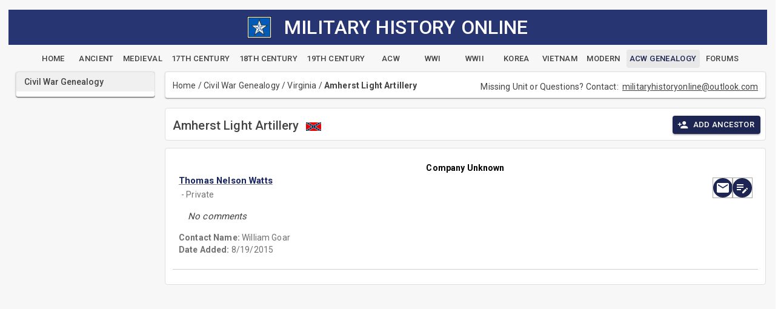

--- FILE ---
content_type: text/html; charset=utf-8
request_url: https://www.militaryhistoryonline.com/Genealogy/Regiment/Virginia/0/3041
body_size: 8334
content:
<!DOCTYPE html>
<html lang="en"><head><meta charset="utf-8">
    <meta name="viewport" content="width=device-width, initial-scale=1.0">
    <base href="/">
    
    <link rel="stylesheet" href="lib/bootstrap/dist/css/bootstrap.min.026e6kk7rh.css" />
    <link href="https://fonts.googleapis.com/css?family=Roboto:300,400,500,700&display=swap" rel="stylesheet">
    <link rel="stylesheet" href="app.khy4lop6wu.css" />
    <link rel="stylesheet" href="site.ymro31vqiq.css" />
    <link rel="stylesheet" href="mho10.4ffrlh6b2a.styles.css" />
    <link href="_content/MudBlazor/MudBlazor.min.guyn7gvjye.css" rel="stylesheet" />
    <link href="_content/Radzen.Blazor/css/default-base.a7ciiswrs5.css" rel="stylesheet" />

    <script type="importmap">{
  "imports": {
    "./Components/Layout/ReconnectModal.razor.js": "./Components/Layout/ReconnectModal.13ja33weya.razor.js",
    "./_content/MudBlazor/MudBlazor.min.js": "./_content/MudBlazor/MudBlazor.min.f96y5mhlyw.js",
    "./_content/Radzen.Blazor/Radzen.Blazor.js": "./_content/Radzen.Blazor/Radzen.Blazor.60vjz96knl.js",
    "./_content/Radzen.Blazor/Radzen.Blazor.min.js": "./_content/Radzen.Blazor/Radzen.Blazor.min.l8sgbo3agc.js",
    "./_framework/blazor.server.js": "./_framework/blazor.server.2lgipwaf5j.js",
    "./_framework/blazor.web.js": "./_framework/blazor.web.wmp8iwak4q.js",
    "./lib/bootstrap/dist/js/bootstrap.js": "./lib/bootstrap/dist/js/bootstrap.5svw5dju7q.js",
    "./lib/bootstrap/dist/js/bootstrap.bundle.js": "./lib/bootstrap/dist/js/bootstrap.bundle.lhbtj9850u.js",
    "./lib/bootstrap/dist/js/bootstrap.bundle.min.js": "./lib/bootstrap/dist/js/bootstrap.bundle.min.wvublzrdv8.js",
    "./lib/bootstrap/dist/js/bootstrap.esm.min.js": "./lib/bootstrap/dist/js/bootstrap.esm.min.p88p7jyaev.js",
    "./lib/bootstrap/dist/js/bootstrap.esm.js": "./lib/bootstrap/dist/js/bootstrap.esm.whkg23h785.js",
    "./lib/bootstrap/dist/js/bootstrap.min.js": "./lib/bootstrap/dist/js/bootstrap.min.5cl6jzyzps.js"
  },
  "integrity": {
    "./Components/Layout/ReconnectModal.13ja33weya.razor.js": "sha256-4zGYCWZ4pfXdYacNs7XaH1BXGvludoT6JCkX9NZucgI=",
    "./Components/Layout/ReconnectModal.razor.js": "sha256-4zGYCWZ4pfXdYacNs7XaH1BXGvludoT6JCkX9NZucgI=",
    "./_content/MudBlazor/MudBlazor.min.f96y5mhlyw.js": "sha256-zR6goaoMpR/YVMMSTfCmVNo3kuPgOkjF/ovhkUhAkbk=",
    "./_content/MudBlazor/MudBlazor.min.js": "sha256-zR6goaoMpR/YVMMSTfCmVNo3kuPgOkjF/ovhkUhAkbk=",
    "./_content/Radzen.Blazor/Radzen.Blazor.60vjz96knl.js": "sha256-SrX+Bbcizh75L5tLmcr+J401S8ACtG/nRW8oj+Cjsg0=",
    "./_content/Radzen.Blazor/Radzen.Blazor.js": "sha256-SrX+Bbcizh75L5tLmcr+J401S8ACtG/nRW8oj+Cjsg0=",
    "./_content/Radzen.Blazor/Radzen.Blazor.min.js": "sha256-9e3QekpvXYp3fmUFoC926+SMc4M9QW1eltssRQLozPI=",
    "./_content/Radzen.Blazor/Radzen.Blazor.min.l8sgbo3agc.js": "sha256-9e3QekpvXYp3fmUFoC926+SMc4M9QW1eltssRQLozPI=",
    "./_framework/blazor.server.2lgipwaf5j.js": "sha256-ikIAiRRJtG7omV1zRJtggkSaSfVX48J+eXsScv8i0PA=",
    "./_framework/blazor.server.js": "sha256-ikIAiRRJtG7omV1zRJtggkSaSfVX48J+eXsScv8i0PA=",
    "./_framework/blazor.web.js": "sha256-yKUXnp3K8asFK0Jc5RFQWhaDi3VFeTk84OBOaXw4mBI=",
    "./_framework/blazor.web.wmp8iwak4q.js": "sha256-yKUXnp3K8asFK0Jc5RFQWhaDi3VFeTk84OBOaXw4mBI=",
    "./lib/bootstrap/dist/js/bootstrap.5svw5dju7q.js": "sha256-G26Fbopja83eRYjmOhBhztlu27RoEnslJDYpY01AIHk=",
    "./lib/bootstrap/dist/js/bootstrap.bundle.js": "sha256-aVZjRM9XIr5RrLyQ/bJsJOsBzBwVP3OLFrL6h8zTtRA=",
    "./lib/bootstrap/dist/js/bootstrap.bundle.lhbtj9850u.js": "sha256-aVZjRM9XIr5RrLyQ/bJsJOsBzBwVP3OLFrL6h8zTtRA=",
    "./lib/bootstrap/dist/js/bootstrap.bundle.min.js": "sha256-5P1JGBOIxI7FBAvT/mb1fCnI5n/NhQKzNUuW7Hq0fMc=",
    "./lib/bootstrap/dist/js/bootstrap.bundle.min.wvublzrdv8.js": "sha256-5P1JGBOIxI7FBAvT/mb1fCnI5n/NhQKzNUuW7Hq0fMc=",
    "./lib/bootstrap/dist/js/bootstrap.esm.js": "sha256-PDbhjr4lOVee335EDz4CvMRsKtnvvFWyGbcyrzVdCqs=",
    "./lib/bootstrap/dist/js/bootstrap.esm.min.js": "sha256-+SgIQa4A/4w2uqnoKYM92fyJPHDWe2PFUvYBqI/fvIE=",
    "./lib/bootstrap/dist/js/bootstrap.esm.min.p88p7jyaev.js": "sha256-+SgIQa4A/4w2uqnoKYM92fyJPHDWe2PFUvYBqI/fvIE=",
    "./lib/bootstrap/dist/js/bootstrap.esm.whkg23h785.js": "sha256-PDbhjr4lOVee335EDz4CvMRsKtnvvFWyGbcyrzVdCqs=",
    "./lib/bootstrap/dist/js/bootstrap.js": "sha256-G26Fbopja83eRYjmOhBhztlu27RoEnslJDYpY01AIHk=",
    "./lib/bootstrap/dist/js/bootstrap.min.5cl6jzyzps.js": "sha256-ew8UiV1pJH/YjpOEBInP1HxVvT/SfrCmwSoUzF9JIgc=",
    "./lib/bootstrap/dist/js/bootstrap.min.js": "sha256-ew8UiV1pJH/YjpOEBInP1HxVvT/SfrCmwSoUzF9JIgc="
  }
}</script>
    <link rel="icon" type="image/png" sizes="32x32" href="/mhostar.png">
    <title>
    Military History Online Genealogy - Virginia</title><meta name="description" content="Civil War Genealogy - Virginia" />
    <meta name="keywords" content="American Civil War Genealogy Virginia" /></head>

<body><style>
::-webkit-scrollbar {width: 8px;height: 8px;z-index: 1;}
::-webkit-scrollbar-track {background: transparent;}
::-webkit-scrollbar-thumb {background: #c4c4c4;border-radius: 1px;}
::-webkit-scrollbar-thumb:hover {background: #a6a6a6;}
html, body * {scrollbar-color: #c4c4c4 transparent;scrollbar-width: thin;}
</style>
<style>
    .mud-chart-serie:hover {
        filter: url(#lighten);
    }

    .mud-chart-serie-hovered 
    {
        filter: url(#lighten);
    }
</style>

<style class='mud-theme-provider'>
:root{
--mud-palette-black: rgba(39,44,52,1);
--mud-palette-white: rgba(255,255,255,1);
--mud-palette-primary: rgba(89,74,226,1);
--mud-palette-primary-rgb: 89,74,226;
--mud-palette-primary-text: rgba(255,255,255,1);
--mud-palette-primary-darken: rgb(62,44,221);
--mud-palette-primary-lighten: rgb(118,106,231);
--mud-palette-primary-hover: rgba(89,74,226,0.058823529411764705);
--mud-palette-secondary: rgba(255,64,129,1);
--mud-palette-secondary-rgb: 255,64,129;
--mud-palette-secondary-text: rgba(255,255,255,1);
--mud-palette-secondary-darken: rgb(255,31,105);
--mud-palette-secondary-lighten: rgb(255,102,153);
--mud-palette-secondary-hover: rgba(255,64,129,0.058823529411764705);
--mud-palette-tertiary: rgba(30,200,165,1);
--mud-palette-tertiary-rgb: 30,200,165;
--mud-palette-tertiary-text: rgba(255,255,255,1);
--mud-palette-tertiary-darken: rgb(25,169,140);
--mud-palette-tertiary-lighten: rgb(42,223,187);
--mud-palette-tertiary-hover: rgba(30,200,165,0.058823529411764705);
--mud-palette-info: rgba(33,150,243,1);
--mud-palette-info-rgb: 33,150,243;
--mud-palette-info-text: rgba(255,255,255,1);
--mud-palette-info-darken: rgb(12,128,223);
--mud-palette-info-lighten: rgb(71,167,245);
--mud-palette-info-hover: rgba(33,150,243,0.058823529411764705);
--mud-palette-success: rgba(0,200,83,1);
--mud-palette-success-rgb: 0,200,83;
--mud-palette-success-text: rgba(255,255,255,1);
--mud-palette-success-darken: rgb(0,163,68);
--mud-palette-success-lighten: rgb(0,235,98);
--mud-palette-success-hover: rgba(0,200,83,0.058823529411764705);
--mud-palette-warning: rgba(255,152,0,1);
--mud-palette-warning-rgb: 255,152,0;
--mud-palette-warning-text: rgba(255,255,255,1);
--mud-palette-warning-darken: rgb(214,129,0);
--mud-palette-warning-lighten: rgb(255,167,36);
--mud-palette-warning-hover: rgba(255,152,0,0.058823529411764705);
--mud-palette-error: rgba(244,67,54,1);
--mud-palette-error-rgb: 244,67,54;
--mud-palette-error-text: rgba(255,255,255,1);
--mud-palette-error-darken: rgb(242,28,13);
--mud-palette-error-lighten: rgb(246,96,85);
--mud-palette-error-hover: rgba(244,67,54,0.058823529411764705);
--mud-palette-dark: rgba(66,66,66,1);
--mud-palette-dark-rgb: 66,66,66;
--mud-palette-dark-text: rgba(255,255,255,1);
--mud-palette-dark-darken: rgb(46,46,46);
--mud-palette-dark-lighten: rgb(87,87,87);
--mud-palette-dark-hover: rgba(66,66,66,0.058823529411764705);
--mud-palette-text-primary: rgba(66,66,66,1);
--mud-palette-text-primary-rgb: 66,66,66;
--mud-palette-text-secondary: rgba(0,0,0,0.5372549019607843);
--mud-palette-text-secondary-rgb: 0,0,0;
--mud-palette-text-disabled: rgba(0,0,0,0.3764705882352941);
--mud-palette-text-disabled-rgb: 0,0,0;
--mud-palette-action-default: rgba(0,0,0,0.5372549019607843);
--mud-palette-action-default-hover: rgba(0,0,0,0.058823529411764705);
--mud-palette-action-disabled: rgba(0,0,0,0.25882352941176473);
--mud-palette-action-disabled-background: rgba(0,0,0,0.11764705882352941);
--mud-palette-surface: rgba(255,255,255,1);
--mud-palette-surface-rgb: 255,255,255;
--mud-palette-background: rgba(255,255,255,1);
--mud-palette-background-gray: rgba(245,245,245,1);
--mud-palette-drawer-background: rgba(255,255,255,1);
--mud-palette-drawer-text: rgba(66,66,66,1);
--mud-palette-drawer-icon: rgba(97,97,97,1);
--mud-palette-appbar-background: rgba(89,74,226,1);
--mud-palette-appbar-text: rgba(255,255,255,1);
--mud-palette-lines-default: rgba(0,0,0,0.11764705882352941);
--mud-palette-lines-inputs: rgba(189,189,189,1);
--mud-palette-table-lines: rgba(224,224,224,1);
--mud-palette-table-striped: rgba(0,0,0,0.0196078431372549);
--mud-palette-table-hover: rgba(0,0,0,0.0392156862745098);
--mud-palette-divider: rgba(224,224,224,1);
--mud-palette-divider-rgb: 224,224,224;
--mud-palette-divider-light: rgba(0,0,0,0.8);
--mud-palette-skeleton: rgba(0,0,0,0.10980392156862745);
--mud-palette-gray-default: #9E9E9E;
--mud-palette-gray-light: #BDBDBD;
--mud-palette-gray-lighter: #E0E0E0;
--mud-palette-gray-dark: #757575;
--mud-palette-gray-darker: #616161;
--mud-palette-overlay-dark: rgba(33,33,33,0.4980392156862745);
--mud-palette-overlay-light: rgba(255,255,255,0.4980392156862745);
--mud-palette-border-opacity: 1;
--mud-ripple-color: var(--mud-palette-text-primary);
--mud-ripple-opacity: 0.1;
--mud-ripple-opacity-secondary: 0.2;
--mud-elevation-0: none;
--mud-elevation-1: 0px 2px 1px -1px rgba(0,0,0,0.2),0px 1px 1px 0px rgba(0,0,0,0.14),0px 1px 3px 0px rgba(0,0,0,0.12);
--mud-elevation-2: 0px 3px 1px -2px rgba(0,0,0,0.2),0px 2px 2px 0px rgba(0,0,0,0.14),0px 1px 5px 0px rgba(0,0,0,0.12);
--mud-elevation-3: 0px 3px 3px -2px rgba(0,0,0,0.2),0px 3px 4px 0px rgba(0,0,0,0.14),0px 1px 8px 0px rgba(0,0,0,0.12);
--mud-elevation-4: 0px 2px 4px -1px rgba(0,0,0,0.2),0px 4px 5px 0px rgba(0,0,0,0.14),0px 1px 10px 0px rgba(0,0,0,0.12);
--mud-elevation-5: 0px 3px 5px -1px rgba(0,0,0,0.2),0px 5px 8px 0px rgba(0,0,0,0.14),0px 1px 14px 0px rgba(0,0,0,0.12);
--mud-elevation-6: 0px 3px 5px -1px rgba(0,0,0,0.2),0px 6px 10px 0px rgba(0,0,0,0.14),0px 1px 18px 0px rgba(0,0,0,0.12);
--mud-elevation-7: 0px 4px 5px -2px rgba(0,0,0,0.2),0px 7px 10px 1px rgba(0,0,0,0.14),0px 2px 16px 1px rgba(0,0,0,0.12);
--mud-elevation-8: 0px 5px 5px -3px rgba(0,0,0,0.2),0px 8px 10px 1px rgba(0,0,0,0.14),0px 3px 14px 2px rgba(0,0,0,0.12);
--mud-elevation-9: 0px 5px 6px -3px rgba(0,0,0,0.2),0px 9px 12px 1px rgba(0,0,0,0.14),0px 3px 16px 2px rgba(0,0,0,0.12);
--mud-elevation-10: 0px 6px 6px -3px rgba(0,0,0,0.2),0px 10px 14px 1px rgba(0,0,0,0.14),0px 4px 18px 3px rgba(0,0,0,0.12);
--mud-elevation-11: 0px 6px 7px -4px rgba(0,0,0,0.2),0px 11px 15px 1px rgba(0,0,0,0.14),0px 4px 20px 3px rgba(0,0,0,0.12);
--mud-elevation-12: 0px 7px 8px -4px rgba(0,0,0,0.2),0px 12px 17px 2px rgba(0,0,0,0.14),0px 5px 22px 4px rgba(0,0,0,0.12);
--mud-elevation-13: 0px 7px 8px -4px rgba(0,0,0,0.2),0px 13px 19px 2px rgba(0,0,0,0.14),0px 5px 24px 4px rgba(0,0,0,0.12);
--mud-elevation-14: 0px 7px 9px -4px rgba(0,0,0,0.2),0px 14px 21px 2px rgba(0,0,0,0.14),0px 5px 26px 4px rgba(0,0,0,0.12);
--mud-elevation-15: 0px 8px 9px -5px rgba(0,0,0,0.2),0px 15px 22px 2px rgba(0,0,0,0.14),0px 6px 28px 5px rgba(0,0,0,0.12);
--mud-elevation-16: 0px 8px 10px -5px rgba(0,0,0,0.2),0px 16px 24px 2px rgba(0,0,0,0.14),0px 6px 30px 5px rgba(0,0,0,0.12);
--mud-elevation-17: 0px 8px 11px -5px rgba(0,0,0,0.2),0px 17px 26px 2px rgba(0,0,0,0.14),0px 6px 32px 5px rgba(0,0,0,0.12);
--mud-elevation-18: 0px 9px 11px -5px rgba(0,0,0,0.2),0px 18px 28px 2px rgba(0,0,0,0.14),0px 7px 34px 6px rgba(0,0,0,0.12);
--mud-elevation-19: 0px 9px 12px -6px rgba(0,0,0,0.2),0px 19px 29px 2px rgba(0,0,0,0.14),0px 7px 36px 6px rgba(0,0,0,0.12);
--mud-elevation-20: 0px 10px 13px -6px rgba(0,0,0,0.2),0px 20px 31px 3px rgba(0,0,0,0.14),0px 8px 38px 7px rgba(0,0,0,0.12);
--mud-elevation-21: 0px 10px 13px -6px rgba(0,0,0,0.2),0px 21px 33px 3px rgba(0,0,0,0.14),0px 8px 40px 7px rgba(0,0,0,0.12);
--mud-elevation-22: 0px 10px 14px -6px rgba(0,0,0,0.2),0px 22px 35px 3px rgba(0,0,0,0.14),0px 8px 42px 7px rgba(0,0,0,0.12);
--mud-elevation-23: 0px 11px 14px -7px rgba(0,0,0,0.2),0px 23px 36px 3px rgba(0,0,0,0.14),0px 9px 44px 8px rgba(0,0,0,0.12);
--mud-elevation-24: 0px 11px 15px -7px rgba(0,0,0,0.2),0px 24px 38px 3px rgba(0,0,0,0.14),0px 9px 46px 8px rgba(0,0,0,0.12);
--mud-elevation-25: 0 5px 5px -3px rgba(0,0,0,.06), 0 8px 10px 1px rgba(0,0,0,.042), 0 3px 14px 2px rgba(0,0,0,.036);
--mud-default-borderradius: 4px;
--mud-drawer-width-left: 240px;
--mud-drawer-width-right: 240px;
--mud-drawer-width-mini-left: 56px;
--mud-drawer-width-mini-right: 56px;
--mud-appbar-height: 64px;
--mud-typography-default-family: Roboto, Helvetica, Arial, sans-serif;
--mud-typography-default-size: .875rem;
--mud-typography-default-weight: 400;
--mud-typography-default-lineheight: 1.43;
--mud-typography-default-letterspacing: .01071em;
--mud-typography-default-text-transform: none;
--mud-typography-h1-family: Roboto, Helvetica, Arial, sans-serif;
--mud-typography-h1-size: 6rem;
--mud-typography-h1-weight: 300;
--mud-typography-h1-lineheight: 1.167;
--mud-typography-h1-letterspacing: -.01562em;
--mud-typography-h1-text-transform: none;
--mud-typography-h2-family: Roboto, Helvetica, Arial, sans-serif;
--mud-typography-h2-size: 3.75rem;
--mud-typography-h2-weight: 300;
--mud-typography-h2-lineheight: 1.2;
--mud-typography-h2-letterspacing: -.00833em;
--mud-typography-h2-text-transform: none;
--mud-typography-h3-family: Roboto, Helvetica, Arial, sans-serif;
--mud-typography-h3-size: 3rem;
--mud-typography-h3-weight: 400;
--mud-typography-h3-lineheight: 1.167;
--mud-typography-h3-letterspacing: 0;
--mud-typography-h3-text-transform: none;
--mud-typography-h4-family: Roboto, Helvetica, Arial, sans-serif;
--mud-typography-h4-size: 2.125rem;
--mud-typography-h4-weight: 400;
--mud-typography-h4-lineheight: 1.235;
--mud-typography-h4-letterspacing: .00735em;
--mud-typography-h4-text-transform: none;
--mud-typography-h5-family: Roboto, Helvetica, Arial, sans-serif;
--mud-typography-h5-size: 1.5rem;
--mud-typography-h5-weight: 400;
--mud-typography-h5-lineheight: 1.334;
--mud-typography-h5-letterspacing: 0;
--mud-typography-h5-text-transform: none;
--mud-typography-h6-family: Roboto, Helvetica, Arial, sans-serif;
--mud-typography-h6-size: 1.25rem;
--mud-typography-h6-weight: 500;
--mud-typography-h6-lineheight: 1.6;
--mud-typography-h6-letterspacing: .0075em;
--mud-typography-h6-text-transform: none;
--mud-typography-subtitle1-family: Roboto, Helvetica, Arial, sans-serif;
--mud-typography-subtitle1-size: 1rem;
--mud-typography-subtitle1-weight: 400;
--mud-typography-subtitle1-lineheight: 1.75;
--mud-typography-subtitle1-letterspacing: .00938em;
--mud-typography-subtitle1-text-transform: none;
--mud-typography-subtitle2-family: Roboto, Helvetica, Arial, sans-serif;
--mud-typography-subtitle2-size: .875rem;
--mud-typography-subtitle2-weight: 500;
--mud-typography-subtitle2-lineheight: 1.57;
--mud-typography-subtitle2-letterspacing: .00714em;
--mud-typography-subtitle2-text-transform: none;
--mud-typography-body1-family: Roboto, Helvetica, Arial, sans-serif;
--mud-typography-body1-size: 1rem;
--mud-typography-body1-weight: 400;
--mud-typography-body1-lineheight: 1.5;
--mud-typography-body1-letterspacing: .00938em;
--mud-typography-body1-text-transform: none;
--mud-typography-body2-family: Roboto, Helvetica, Arial, sans-serif;
--mud-typography-body2-size: .875rem;
--mud-typography-body2-weight: 400;
--mud-typography-body2-lineheight: 1.43;
--mud-typography-body2-letterspacing: .01071em;
--mud-typography-body2-text-transform: none;
--mud-typography-button-family: Roboto, Helvetica, Arial, sans-serif;
--mud-typography-button-size: .875rem;
--mud-typography-button-weight: 500;
--mud-typography-button-lineheight: 1.75;
--mud-typography-button-letterspacing: .02857em;
--mud-typography-button-text-transform: uppercase;
--mud-typography-caption-family: Roboto, Helvetica, Arial, sans-serif;
--mud-typography-caption-size: .75rem;
--mud-typography-caption-weight: 400;
--mud-typography-caption-lineheight: 1.66;
--mud-typography-caption-letterspacing: .03333em;
--mud-typography-caption-text-transform: none;
--mud-typography-overline-family: Roboto, Helvetica, Arial, sans-serif;
--mud-typography-overline-size: .75rem;
--mud-typography-overline-weight: 400;
--mud-typography-overline-lineheight: 2.66;
--mud-typography-overline-letterspacing: .08333em;
--mud-typography-overline-text-transform: none;
--mud-zindex-drawer: 1100;
--mud-zindex-appbar: 1300;
--mud-zindex-dialog: 1400;
--mud-zindex-popover: 1200;
--mud-zindex-snackbar: 1500;
--mud-zindex-tooltip: 1600;
--mud-native-html-color-scheme: light;
}
</style>

    <div id="mud-snackbar-container" class="mud-snackbar-location-top-center"></div>

    
<div aria-live="polite" class="rz-notification"></div>





<div class="two-column-layout"><header class="top-banner"><div class="container-fluid"><div align="center" class="pageTitle"><img src="images/mhostar.jpg" style="width: 40px;" class="img-fluid">&nbsp;&nbsp;&nbsp;
        <h2 style="display: inline; vertical-align: middle; ">MILITARY HISTORY ONLINE</h2></div>
    <div class="navbar-header container-fluid" style="text-align:center"><div style="height:8px;"></div>
        <a type="button" href="/" class="mud-button-root mud-button mud-button-text mud-button-text-default mud-button-text-size-small mud-ripple"><span class="mud-button-label">Home</span></a>
        <a type="button" href="Ancient" class="mud-button-root mud-button mud-button-text mud-button-text-default mud-button-text-size-small mud-ripple"><span class="mud-button-label">Ancient</span></a>
        <a type="button" href="Medieval" class="mud-button-root mud-button mud-button-text mud-button-text-default mud-button-text-size-small mud-ripple"><span class="mud-button-label">Medieval</span></a>
        <a type="button" href="Century17th" class="mud-button-root mud-button mud-button-text mud-button-text-default mud-button-text-size-small mud-ripple"><span class="mud-button-label">17th Century</span></a>
        <a type="button" href="Century18th" class="mud-button-root mud-button mud-button-text mud-button-text-default mud-button-text-size-small mud-ripple"><span class="mud-button-label">18th Century</span></a>
        <a type="button" href="Century19th" class="mud-button-root mud-button mud-button-text mud-button-text-default mud-button-text-size-small mud-ripple"><span class="mud-button-label">19th Century</span></a>
        <a type="button" href="CivilWar" class="mud-button-root mud-button mud-button-text mud-button-text-default mud-button-text-size-small mud-ripple"><span class="mud-button-label">ACW</span></a>
        <a type="button" href="WWI" class="mud-button-root mud-button mud-button-text mud-button-text-default mud-button-text-size-small mud-ripple"><span class="mud-button-label">WWI</span></a>
        <a type="button" href="WWII" class="mud-button-root mud-button mud-button-text mud-button-text-default mud-button-text-size-small mud-ripple"><span class="mud-button-label">WWII</span></a>
        <a type="button" href="Korea" class="mud-button-root mud-button mud-button-text mud-button-text-default mud-button-text-size-small mud-ripple"><span class="mud-button-label">Korea</span></a>
        <a type="button" href="Vietnam" class="mud-button-root mud-button mud-button-text mud-button-text-default mud-button-text-size-small mud-ripple"><span class="mud-button-label">Vietnam</span></a>
        <a type="button" href="Modern" class="mud-button-root mud-button mud-button-text mud-button-text-default mud-button-text-size-small mud-ripple"><span class="mud-button-label">Modern</span></a>
        <a type="button" href="Genealogy" class="mud-button-root mud-button mud-button-text mud-button-text-default mud-button-text-size-small mud-ripple nav-active"><span class="mud-button-label">ACW Genealogy</span></a>
        <a type="button" href="Forums" class="mud-button-root mud-button mud-button-text mud-button-text-default mud-button-text-size-small mud-ripple"><span class="mud-button-label">Forums</span></a></div></div></header>
    <div class="left-column"><!--Blazor:{"type":"server","prerenderId":"fdd0536c2a9c40578098415ab41fef79","key":{"locationHash":"2B55F85ADF4D9BC7D39034E1F76B8C075C703D8A3E2B7B8652E245E1ECADB405:20","formattedComponentKey":""},"sequence":0,"descriptor":"CfDJ8KC5ilMK8H9GpxiN4aRkLqXW8wIe9Lqfp2UbsuAXFKHLZcERr/rx//IKgoByATSfzdwhw\u002BBedltNxdd5Cnr4exw6rxqqEIsEVzLgj6RthE63MFFzRC67M78VfO3iGJh1BXv\u002BFIvqHjwlzJF14xj306vAq12LqjGIIFEfN8QdPPJNbQvTOGABp2W\u002Bomw8ZhwQMYEucOh00FxRC4uf/60MmVxcWZHw8Z1PJoDkXn/0jfioxVrazGWp9wCPQgfs4wwTo9VQCskBrKqHM4mjVjj1\u002BKb8qR4gJfIfxBgF9iHSF0BFUs4CU7c89biybdc\u002BC2ihL6bT8KJYpe7sfwSodmOrN2srxek8h2Yl4cov0y9sw0nfEzVkLIBV8E2ntdvnp7I9AoB8ZcNGaWu64fcTMx1PlIdJyb/xQcdqVgWZmfYegA2mAoNgexSBIeggbI\u002B8wWBW2BEzAHNC\u002B1QWrOLcWbUIRei/IRNdiv6F5/XpKS\u002Bf3NRUzoVZ1JnxiLeRNHG7x6M4/MW7xHp5XqfEeFptFEWfhFUyfeHxyVj7GzkaJb02801p"}--><div class="mud-paper mud-elevation-1 mud-card ml-3 mr-0" style=""><div class="mud-paper mud-elevation-1 py-0 mainbackground mainborder" style=""><nav class="mud-navmenu mud-navmenu-default mud-navmenu-margin-none mud-navmenu-dense"><div class="mud-nav-item"><a href="/Genealogy" rel="" tabindex="0" class="mud-nav-link mud-ripple active" aria-current="page"><div class="mud-nav-link-text"><span class="articlesLeftMargin">Civil War Genealogy</span></div></a></div>
                <div class="px-0 py-1"></div></nav></div></div><!--Blazor:{"prerenderId":"fdd0536c2a9c40578098415ab41fef79"}--></div>
    <main class="main-column"><!--Blazor:{"type":"server","prerenderId":"50b640816f084fb08d51fbaf31d94f68","key":{"locationHash":"890A0142E9D9D79E19B099C330EA517EDD3632A9F3636B131B6F88D2A62E6246:0","formattedComponentKey":""},"sequence":1,"descriptor":"CfDJ8KC5ilMK8H9GpxiN4aRkLqUnSYUze54qJA1wx9p81zmyVMeNgXKeX5a75KGVrcchYg\u002BBCxZOkauB//ujnD71843reew9dY3BitUTQIBgGDhYAPuboYEh5vOd1CO6SR9yjWyqFBanX5aDH3JYORJxXGE8AwArhNFr5AV5/x5tCiBkCr/0hKnrp3BjYioJ73wn4rvAr0v8u/ivmZMPMkgbPI6ICg3kYYGPepzkf57OG3csJshEImG3P7XYIJ1gjzPFfWo/uJRu8pamp29LkMoliSjunyyDfng2wumOdZ32UFjFTnRfFeOMZLLwXr/fwRE6Tv34UlxN2ld4xbDuCw3ZlwvTRuPUVQk9XRAYA7ib59SA\u002Ba95pKB03vI\u002BN4o4UswcV6QsSowVOl5kH\u002BEb3ENG7cyFLpPPHZwEenf5Ht1aq0LlrIKLdUE3d2GiicwfkRzpiW3YW1pWP/ntnsthmviU5eHZDBnqoaQO4Y7ciZjK3XpoNSCpVJG3IyyKQPuVNmTOx1AS\u002BVXTh76mm/c\u002BgcXTv6YbuldHJTCm/SnLQpJkpHfkJe7tj/tYFHfSjHi6MicCx563aDbf0VbhUucGfhotzluE\u002B8\u002BY79IipaRiv64OM6HCPJ53pQGTqz0WOIWhTUURkuJHSVvfhLxfkpBdeaJWTOp781NzRO\u002BY/AmZ3slmbqe7o5beZpEnGvD09cChbcac8jOb2ZX6vmblvfWODR7D1PhwWW7x9sx/SEX2QS0bp8rvRERbko9TcNhNj4uEkxk6iPVJemypz0/Sk6LBWus1FGBr8Qa546R1Tf6YbNFcKLcITpK12E6c8v\u002B9/XFxUNk6TTvhSveMNcA72TpR0LYOQfLkz7kk\u002B6QTB3vKRfhAY4\u002B44vzYZ0mGQmV03elafSP/prKJ0eDIz6QJ0h6hHeHS926Pap\u002BUISDCLP4CKTrl6ZRJ"}--><div class="mud-popover-provider"><div id="popovercontent-4ffa14ab-2635-47e5-9d14-13f795253464" data-ticks="0" class="mud-popover mud-popover-bottom-center mud-popover-anchor-top-center mud-popover-overflow-flip-onopen mud-tooltip d-flex mud-tooltip-default mud-tooltip-top-center mud-tooltip-arrow" style="transition-duration:251ms;transition-delay:0ms;"></div><div id="popovercontent-290c15a4-70a5-41df-95e7-8efecc76666d" data-ticks="0" class="mud-popover mud-popover-bottom-center mud-popover-anchor-top-center mud-popover-overflow-flip-onopen mud-tooltip d-flex mud-tooltip-default mud-tooltip-top-center mud-tooltip-arrow" style="transition-duration:251ms;transition-delay:0ms;"></div></div>

<div id="mud-snackbar-container" class="mud-snackbar-location-top-center"></div>




<div class="mud-paper mud-elevation-1 mud-card px-3 pb-2 pt-3 ml-2 mr-2 mb-4 mainbackground mainborder" style="padding-bottom: 5px;;"><div class="row"><div class="col-md-6 d-flex align-items-start"><a href>Home</a>&nbsp;/&nbsp;<a href="genealogy">Civil War Genealogy</a>&nbsp;/&nbsp;<a href="genealogy/regiments/Virginia">Virginia</a>&#xA0;/&#xA0;<b>Amherst Light Artillery</b></div>
        <div class="col-md-6 d-flex justify-content-end align-items-center" style="font-size: 1em; margin-top:2px;">
            Missing Unit or Questions? Contact:
            &nbsp;<a href="mailto:militaryhistoryonline@outlook.com"><u>militaryhistoryonline@outlook.com</u></a></div></div></div>
<div class="row px-2 mb-3"><div class="col-md-12 pb-3"><div class="mud-paper mud-elevation-0 pl-3 pt-3 pb-1 mainbackground mainborder" style=""><div class="d-flex"><div class="d-flex justify-space-between" style="width: 50%;"><h5 class="mt-1">Amherst Light Artillery<span class="mb-4 ml-3"><img src="/images/csalarge.png" width="25" alt="CSA Flag"></span></h5></div>
                <div style="width: 50%; text-align: right" class="mb-1 mr-2"><button type="button" class="mud-button-root mud-button mud-button-filled mud-button-filled-default mud-button-filled-size-small mud-ripple blue-background" __internal_stopPropagation_onclick><span class="mud-button-label"><span class="mud-button-icon-start mud-button-icon-size-small"><svg class="mud-icon-root mud-svg-icon mud-icon-size-small" focusable="false" viewBox="0 0 24 24" aria-hidden="true" role="img"><path d="M0 0h24v24H0z" fill="none"/><path d="M15 12c2.21 0 4-1.79 4-4s-1.79-4-4-4-4 1.79-4 4 1.79 4 4 4zm-9-2V7H4v3H1v2h3v3h2v-3h3v-2H6zm9 4c-2.67 0-8 1.34-8 4v2h16v-2c0-2.66-5.33-4-8-4z"/></svg></span>Add Ancestor</span></button></div></div></div></div>

    
    <div class="col-md-12"><div class="mud-paper mud-elevation-0 pa-3 mainbackground mainborder" style=""><div class="d-flex" style="background-color: #ffffff; padding: 10px; border-radius: 5px;"><div style="width: 100%;"><table style="width: 100%;"><tr><td colspan="2" align="center"><span style="color: #000000;"><b>Company Unknown</b></span></td></tr>
                                        <tr class="d-flex" style="width: 100%;"><td style="width: 70%;"><a role="button" class="mud-typography mud-link mud-primary-text mud-link-underline-hover mud-typography-body1 cursor-pointer"><div class="articleTitleLink" style="font-size: 11pt; ">Thomas Nelson Watts</div></a>
                                                    <div class="d-block d-md-none blue-foreground" style="font-weight: bold; font-size: large;">Thomas Nelson Watts</div><span style="color: #717171; font-size: 14px;" class="ml-1 text-break"><span class="pb-1"> - Private</span></span></td>
                                            <td style="text-align: right; width: 30%; display:flex; justify-content:flex-end; align-items:center; gap:6px;"><div class="mud-tooltip-root mud-tooltip-inline"><button type="button" class="mud-button-root mud-icon-button mud-ripple mud-ripple-icon ma-0 pa-1 blue-background" style="outline: 1px solid darkgray;" __internal_stopPropagation_onclick><span class="mud-icon-button-label"><svg class="mud-icon-root mud-svg-icon mud-icon-size-medium" focusable="false" viewBox="0 0 24 24" aria-hidden="true" role="img"><path d="M0 0h24v24H0z" fill="none"/><path d="M20 4H4c-1.1 0-1.99.9-1.99 2L2 18c0 1.1.9 2 2 2h16c1.1 0 2-.9 2-2V6c0-1.1-.9-2-2-2zm0 4l-8 5-8-5V6l8 5 8-5v2z"/></svg></span></button><div id="popover-4ffa14ab-2635-47e5-9d14-13f795253464" class="mud-popover-cascading-value"></div></div>
                                                <div class="mud-tooltip-root mud-tooltip-inline"><button aria-label="edit" type="button" class="mud-button-root mud-icon-button mud-ripple mud-ripple-icon ma-0 pa-1 blue-background" style="outline: 1px solid darkgray;" __internal_stopPropagation_onclick><span class="mud-icon-button-label"><svg class="mud-icon-root mud-svg-icon mud-icon-size-medium" focusable="false" viewBox="0 0 24 24" aria-hidden="true" role="img"><rect fill="none" height="24" width="24"/><path d="M3,10h11v2H3V10z M3,8h11V6H3V8z M3,16h7v-2H3V16z M18.01,12.87l0.71-0.71c0.39-0.39,1.02-0.39,1.41,0l0.71,0.71 c0.39,0.39,0.39,1.02,0,1.41l-0.71,0.71L18.01,12.87z M17.3,13.58l-5.3,5.3V21h2.12l5.3-5.3L17.3,13.58z"/></svg></span></button><div id="popover-290c15a4-70a5-41df-95e7-8efecc76666d" class="mud-popover-cascading-value"></div></div></td></tr></table><div class="indivComments py-3">No comments</div><span style="color: #717171; font-size: 14px;" class="text-break"><b>Contact Name: </b>William Goar<br><b>Date Added:</b> 8/19/2015</span></div></div>
                        <hr class="pa-0 my-3 mx-0"></div></div></div><!--Blazor:{"prerenderId":"50b640816f084fb08d51fbaf31d94f68"}--></main></div>
        <blazor-focus-on-navigate selector="h1"></blazor-focus-on-navigate>
    <script type="module" src="Components/Layout/ReconnectModal.13ja33weya.razor.js" b-dpam5se853></script>

<dialog id="components-reconnect-modal" data-nosnippet b-dpam5se853><div class="components-reconnect-container" b-dpam5se853><div class="components-rejoining-animation" aria-hidden="true" b-dpam5se853><div b-dpam5se853></div>
            <div b-dpam5se853></div></div>
        <p class="components-reconnect-first-attempt-visible" b-dpam5se853>
            Rejoining the server...
        </p>
        <p class="components-reconnect-repeated-attempt-visible" b-dpam5se853>
            Rejoin failed... trying again in <span id="components-seconds-to-next-attempt" b-dpam5se853></span> seconds.
        </p>
        <p class="components-reconnect-failed-visible" b-dpam5se853>
            Failed to rejoin.<br b-dpam5se853>Please retry or reload the page.
        </p>
        <button id="components-reconnect-button" class="components-reconnect-failed-visible" b-dpam5se853>
            Retry
        </button>
        <p class="components-pause-visible" b-dpam5se853>
            The session has been paused by the server.
        </p>
        <button id="components-resume-button" class="components-pause-visible" b-dpam5se853>
            Resume
        </button>
        <p class="components-resume-failed-visible" b-dpam5se853>
            Failed to resume the session.<br b-dpam5se853>Please reload the page.
        </p></div></dialog>
    <script src="_framework/blazor.web.wmp8iwak4q.js"></script>
    <script src="_content/MudBlazor/MudBlazor.min.f96y5mhlyw.js"></script>
    <script src="_content/Radzen.Blazor/Radzen.Blazor.60vjz96knl.js"></script>
    <script>
            function gotoBottom() {
            document.getElementById('bottom').scrollIntoView({ behavior: 'smooth' });
        }
        function scrollToEnd() {
            window.scrollTo(0, document.body.scrollHeight);
        }
    </script>
    <script>
        function scrollToHere() {
            var anchor = document.getElementById('scrollToHere');
            anchor.scrollIntoView(true);
        }
    </script>
    <script>
        function scrollToBottom() {
            var anchor = document.getElementById('scrollToBottom');
            anchor.scrollIntoView(true);
        }
    </script>
    <script>
        window.clipboardCopy = {
            copyText: function (text) {
                navigator.clipboard.writeText(text).then(function () {
                })
                    .catch(function (error) {
                        alert(error);
                    });
            }
        };
    </script>
    <script>
        function openclose(ref) {
            var notes = document.getElementById(ref);
            var clicknotes = document.getElementById("click" + ref);

            if (notes.style.display == 'none') {
                clicknotes.innerHTML = '<b><u>Hide Notes</u></b>';
                notes.style.display = '';
            }
            else {
                clicknotes.innerHTML = '<b><u>Show Notes</u></b>';
                notes.style.display = 'none';
            }
        }
    </script></body></html><!--Blazor-Server-Component-State:CfDJ8KC5ilMK8H9GpxiN4aRkLqVSNJW/9FhdYicRV8tFcnWYEmaGsstZ/OtwAmP1CEggy7eqQKB3+9Pv8nmOZYbUP2lf9yaewYowVTFkgEl5FQluVWy3jKurWoK6LyvYM4wnAY/rydl67c9Q1b9gYdWgIOE79Go9h/[base64]/C2rhMtI0VjPk+Z20Gy9t9uQDkF1CyV/KSExXb4m1QEiuPvXaUEyLiVMxOX3w48a7vdSaqtmcVObY0khEWw7Yq1yO6ZplwVbqBZrk6/dvsxq5+YwxZCoRPTLJ14L9+J3otFiC0V+Ydh0Cwxv9FueSWDqaw9PxO+JbuV8my6Z1QCdfmzlRqaAIgtAKlqVC2X8IX227prqS1fiNoep6kB5S6W6piMiCT2HaJ5GYnEFUZlTf2UvSxG35xT0cAraqXys758O2Cg4KZVc5b2Tz/i90JsqSG5D4rkdPA9aWxyze/jc7/[base64]-->